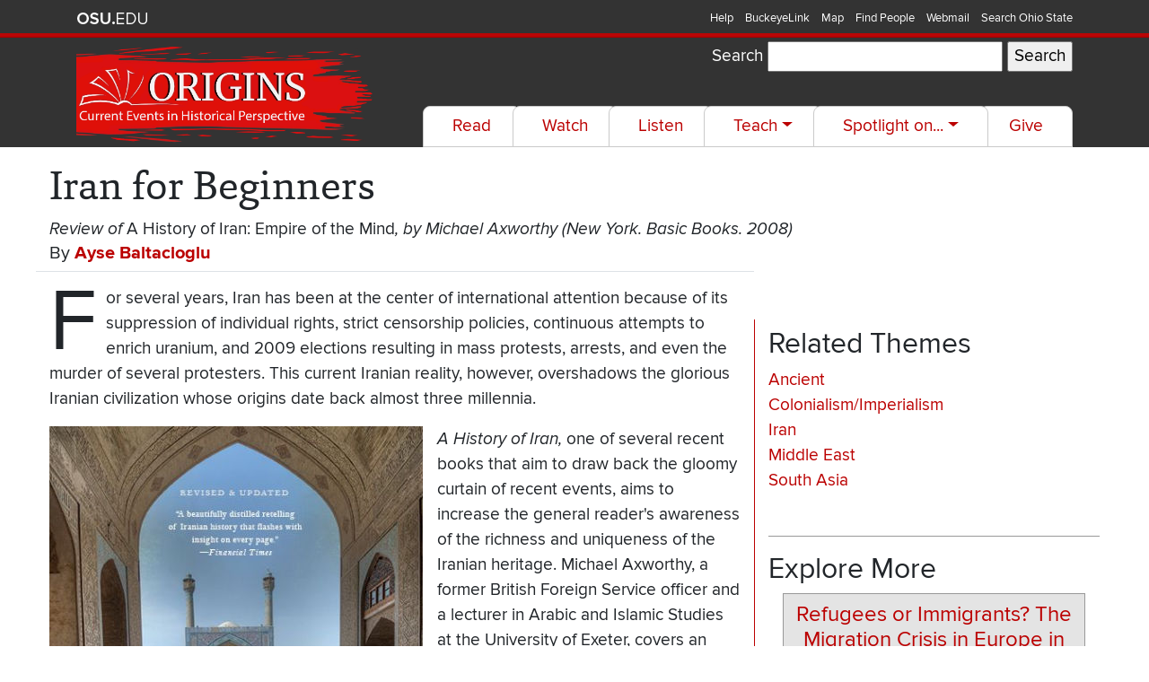

--- FILE ---
content_type: text/html; charset=UTF-8
request_url: https://origins.osu.edu/review/iran-beginners
body_size: 13944
content:


<!-- THEME DEBUG -->
<!-- THEME HOOK: 'html' -->
<!-- FILE NAME SUGGESTIONS:
   ▪️ html--node--1222.html.twig
   ▪️ html--node--%.html.twig
   ▪️ html--node.html.twig
   ✅ html.html.twig
-->
<!-- 💡 BEGIN CUSTOM TEMPLATE OUTPUT from 'themes/origins/templates/html.html.twig' -->
<!DOCTYPE html>
<html lang="en" dir="ltr" prefix="og: https://ogp.me/ns#">
  <head>
    <meta charset="utf-8" />
<script async src="https://www.googletagmanager.com/gtag/js?id=UA-821830-19"></script>
<script>window.dataLayer = window.dataLayer || [];function gtag(){dataLayer.push(arguments)};gtag("js", new Date());gtag("set", "developer_id.dMDhkMT", true);gtag("config", "UA-821830-19", {"groups":"default","linker":{"domains":["origins.osu.edu","origins-s.asc.ohio-state.edu"]},"anonymize_ip":true,"page_placeholder":"PLACEHOLDER_page_path"});gtag("config", "G-9B4K2JVYTF", {"groups":"default","linker":{"domains":["origins.osu.edu","origins-s.asc.ohio-state.edu"]},"page_placeholder":"PLACEHOLDER_page_location"});</script>
<meta name="description" content="For several years, Iran has been at the center of international attention because of its suppression of individual rights, strict censorship policies, continuous attempts to enrich uranium, and 2009 elections resulting in mass protests, arrests, and even the murder of several protesters. This current Iranian reality, however, overshadows the glorious Iranian civilization whose origins date back almost three millennia." />
<link rel="canonical" href="https://origins.osu.edu/review/iran-beginners" />
<meta property="og:site_name" content="Origins" />
<meta property="og:type" content="website" />
<meta property="og:url" content="https://origins.osu.edu/review/iran-beginners" />
<meta property="og:description" content="For several years, Iran has been at the center of international attention because of its suppression of individual rights, strict censorship policies, continuous attempts to enrich uranium, and 2009 elections resulting in mass protests, arrests, and even the murder of several protesters. This current Iranian reality, however, overshadows the glorious Iranian civilization whose origins date back almost three millennia." />
<meta property="og:image" content="https://origins.osu.edu/sites/default/files/styles/twitter_card_format/public/2022-01/9780465098767.jpg?itok=zhbOAckn" />
<meta name="twitter:card" content="summary_large_image" />
<meta name="twitter:description" content="For several years, Iran has been at the center of international attention because of its suppression of individual rights, strict censorship policies, continuous attempts to enrich uranium, and 2009 elections resulting in mass protests, arrests, and even the murder of several protesters. This current Iranian reality, however, overshadows the glorious Iranian civilization whose origins date back almost three millennia." />
<meta name="twitter:site" content="@OriginsOSU" />
<meta name="twitter:image" content="https://origins.osu.edu/sites/default/files/styles/twitter_card_format/public/2022-01/9780465098767.jpg?itok=zhbOAckn" />
<meta name="Generator" content="Drupal 11 (https://www.drupal.org)" />
<meta name="MobileOptimized" content="width" />
<meta name="HandheldFriendly" content="true" />
<meta name="viewport" content="width=device-width, initial-scale=1.0" />
<link rel="icon" href="/sites/default/files/favicon_0.ico" type="image/vnd.microsoft.icon" />
<link rel="alternate" hreflang="en" href="https://origins.osu.edu/review/iran-beginners" />

    <title>Iran for Beginners | Origins</title>
    <link rel="stylesheet" media="all" href="/sites/default/files/css/css_1Mk_1dUprgw_sJTxNwPxF_n8WAUTrSO12v8AuYlf1KI.css?delta=0&amp;language=en&amp;theme=origins&amp;include=eJx9ikEKwzAMBD_k2k8qir0RAskqltqQ35eU3gq9zDLs7KKJ1To9UnwWX8Iyo7H6RnqLPFUml_AupHfDEGobhfQSZyTsEpSX4Ij2YTUfT0U5sO2-rH23QmGYWQeSRKOmM__JDBHEv_-FN3SDRYU" />
<link rel="stylesheet" media="all" href="https://www.osu.edu/assets/fonts/webfonts.css" />
<link rel="stylesheet" media="all" href="https://fonts.googleapis.com/css2?family=Charm:wght@700&amp;display=swap" />
<link rel="stylesheet" media="all" href="/sites/default/files/css/css_CWf5aZJ5aEXAOR61y4OGWtePDLJ4xfSz100KPzPdItg.css?delta=3&amp;language=en&amp;theme=origins&amp;include=eJx9ikEKwzAMBD_k2k8qir0RAskqltqQ35eU3gq9zDLs7KKJ1To9UnwWX8Iyo7H6RnqLPFUml_AupHfDEGobhfQSZyTsEpSX4Ij2YTUfT0U5sO2-rH23QmGYWQeSRKOmM__JDBHEv_-FN3SDRYU" />

    
  </head>
  <body class="layout-one-sidebar layout-sidebar-second">
        
    

<!-- THEME DEBUG -->
<!-- THEME HOOK: 'off_canvas_page_wrapper' -->
<!-- BEGIN OUTPUT from 'core/modules/system/templates/off-canvas-page-wrapper.html.twig' -->
  <div class="dialog-off-canvas-main-canvas" data-off-canvas-main-canvas>
    

<!-- THEME DEBUG -->
<!-- THEME HOOK: 'page' -->
<!-- FILE NAME SUGGESTIONS:
   ▪️ page--article.html.twig
   ▪️ page--node--1222.html.twig
   ▪️ page--node--%.html.twig
   ▪️ page--node.html.twig
   ✅ page.html.twig
-->
<!-- 💡 BEGIN CUSTOM TEMPLATE OUTPUT from 'themes/origins/templates/page.html.twig' -->
<div id="page-wrapper">
  <div id="page">
  <div role="navigation" id="osu_navbar" aria-labelledby="osu_navbar_heading">
    <div class="container">
      <h2 id="osu_navbar_heading" class="osu-semantic">Ohio State nav bar</h2>
      <a href="#main-content" id="skip" class="osu-semantic">Skip to main content</a>

      <div class="univ_info">
        <p class="univ_name"><a href="http://osu.edu" title="The Ohio State University website">The Ohio State University website</a>
        </p>
      </div><!-- /univ_info -->
      <div class="univ_links">
        <div class="links">
          <ul>
            <li><a href="http://www.osu.edu/help.php" class="help">Help</a></li>
            <li><a href="http://buckeyelink.osu.edu/" class="buckeyelink">BuckeyeLink</a></li>
            <li><a href="http://www.osu.edu/map/" class="map">Map</a></li>
            <li><a href="http://www.osu.edu/findpeople.php" class="findpeople">Find People</a></li>
            <li><a href="https://email.osu.edu/" class="webmail">Webmail</a></li>
            <li><a href="http://www.osu.edu/search/" class="search">Search Ohio State</a></li>
          </ul>
        </div><!-- /links -->
      </div><!-- /univ_links -->
    </div><!-- /container -->
  </div><!-- /osu_navbar -->
  <!--  Masthead  HTML =========================== -->
  <header class="masthead" aria-label="Masthead">
    <div class="container">
      <div class="row">
        <div class="col-lg-4">
          <div class="navbar-brand" id="site-name"><a name="page-content" class="nav" href="/" title="Home" rel="home">
            <img src="/themes/origins/images/Logo_2021.png" alt="Origins: Current Events in Historical Perspective">
          </a></div>
        </div>
        <div class="col-lg-8 text-right">
          <div class="row h-25"><div class="col">
            

<!-- THEME DEBUG -->
<!-- THEME HOOK: 'region' -->
<!-- FILE NAME SUGGESTIONS:
   ▪️ region--header.html.twig
   ✅ region.html.twig
-->
<!-- 💡 BEGIN CUSTOM TEMPLATE OUTPUT from 'themes/origins/templates/region.html.twig' -->
  

<!-- THEME DEBUG -->
<!-- THEME HOOK: 'block' -->
<!-- FILE NAME SUGGESTIONS:
   ▪️ block--exposedformsearch-resultspage-1.html.twig
   ▪️ block--views-exposed-filter-block--search-results-page-1.html.twig
   ▪️ block--views-exposed-filter-block.html.twig
   ▪️ block--views.html.twig
   ✅ block.html.twig
-->
<!-- BEGIN OUTPUT from 'core/modules/block/templates/block.html.twig' -->
<div class="views-exposed-form" data-drupal-selector="views-exposed-form-search-results-page-1" id="block-exposedformsearch-resultspage-1">
  
    
      

<!-- THEME DEBUG -->
<!-- THEME HOOK: 'form' -->
<!-- 💡 BEGIN CUSTOM TEMPLATE OUTPUT from 'themes/origins/templates/form.html.twig' -->
<form title="Filter results"  action="/search-results" method="get" id="views-exposed-form-search-results-page-1" accept-charset="UTF-8">
  

<!-- THEME DEBUG -->
<!-- THEME HOOK: 'views_exposed_form' -->
<!-- BEGIN OUTPUT from 'core/modules/views/templates/views-exposed-form.html.twig' -->


<!-- THEME DEBUG -->
<!-- THEME HOOK: 'form_element' -->
<!-- BEGIN OUTPUT from 'core/modules/system/templates/form-element.html.twig' -->
<div class="js-form-item form-item js-form-type-textfield form-item-search-api-fulltext js-form-item-search-api-fulltext">
      

<!-- THEME DEBUG -->
<!-- THEME HOOK: 'form_element_label' -->
<!-- BEGIN OUTPUT from 'core/modules/system/templates/form-element-label.html.twig' -->
<label for="edit-search-api-fulltext">Search</label>
<!-- END OUTPUT from 'core/modules/system/templates/form-element-label.html.twig' -->


        

<!-- THEME DEBUG -->
<!-- THEME HOOK: 'input__textfield' -->
<!-- FILE NAME SUGGESTIONS:
   ▪️ input--textfield.html.twig
   ✅ input.html.twig
-->
<!-- BEGIN OUTPUT from 'core/modules/system/templates/input.html.twig' -->
<input data-drupal-selector="edit-search-api-fulltext" type="text" id="edit-search-api-fulltext" name="search_api_fulltext" value="" size="30" maxlength="128" class="form-text" />

<!-- END OUTPUT from 'core/modules/system/templates/input.html.twig' -->


        </div>

<!-- END OUTPUT from 'core/modules/system/templates/form-element.html.twig' -->



<!-- THEME DEBUG -->
<!-- THEME HOOK: 'container' -->
<!-- 💡 BEGIN CUSTOM TEMPLATE OUTPUT from 'themes/origins/templates/container.html.twig' -->


<!-- THEME DEBUG -->
<!-- THEME HOOK: 'input__submit' -->
<!-- FILE NAME SUGGESTIONS:
   ▪️ input--submit.html.twig
   ✅ input.html.twig
-->
<!-- BEGIN OUTPUT from 'core/modules/system/templates/input.html.twig' -->
<input data-drupal-selector="edit-submit-search-results" type="submit" id="edit-submit-search-results" value="Search" class="button js-form-submit form-submit" />

<!-- END OUTPUT from 'core/modules/system/templates/input.html.twig' -->



<!-- END CUSTOM TEMPLATE OUTPUT from 'themes/origins/templates/container.html.twig' -->



<!-- END OUTPUT from 'core/modules/views/templates/views-exposed-form.html.twig' -->


</form>

<!-- END CUSTOM TEMPLATE OUTPUT from 'themes/origins/templates/form.html.twig' -->


  </div>

<!-- END OUTPUT from 'core/modules/block/templates/block.html.twig' -->



<!-- END CUSTOM TEMPLATE OUTPUT from 'themes/origins/templates/region.html.twig' -->


          </div></div>
          <div class="row h-75"><div class="col text-right mt-auto">
            <nav aria-label="Main navigation" class="navbar navbar-dark navbar-expand-xl p-0 justify-content-end">
                <button aria-controls="navbarSupportedContent" aria-expanded="false" aria-label="Toggle navigation" class="navbar-toggler" data-target="#navbarSupportedContent" data-toggle="collapse" type="button">
                  <span class="navbar-toggler-icon"></span>
                </button>

                <div class="collapse navbar-collapse" id="navbarSupportedContent">
                  

<!-- THEME DEBUG -->
<!-- THEME HOOK: 'region' -->
<!-- FILE NAME SUGGESTIONS:
   ▪️ region--primary-menu.html.twig
   ▪️ region.html.twig
-->
<!-- 💡 BEGIN CUSTOM TEMPLATE OUTPUT from 'themes/origins/templates/region--primary_menu.html.twig' -->
  

<!-- THEME DEBUG -->
<!-- THEME HOOK: 'block' -->
<!-- FILE NAME SUGGESTIONS:
   ▪️ block--origins-main-menu.html.twig
   ▪️ block--system-menu-block--main.html.twig
   ✅ block--system-menu-block.html.twig
   ▪️ block--system.html.twig
   ▪️ block.html.twig
-->
<!-- 💡 BEGIN CUSTOM TEMPLATE OUTPUT from 'themes/origins/templates/block--system-menu-block.html.twig' -->
  

<!-- THEME DEBUG -->
<!-- THEME HOOK: 'menu__main' -->
<!-- FILE NAME SUGGESTIONS:
   ✅ menu--main.html.twig
   ✅ menu--main.html.twig
   ▪️ menu.html.twig
-->
<!-- 💡 BEGIN CUSTOM TEMPLATE OUTPUT from 'themes/origins/templates/menu--main.html.twig' -->

  
                <ul class="nav navbar-nav nav-main nav-tabs ml-auto">
          
                          
        
        
        <li class="nav-item">
                              
                      <a href="/read" class="nav-link" data-drupal-link-system-path="read">Read</a>

            
                  </li>
      
                          
        
        
        <li class="nav-item">
                              
                      <a href="/watch" class="nav-link" data-drupal-link-system-path="watch">Watch</a>

            
                  </li>
      
                          
        
        
        <li class="nav-item">
                              
                      <a href="/listen" class="nav-link" data-drupal-link-system-path="listen">Listen</a>

            
                  </li>
      
                          
        
        
        <li class="nav-item dropdown">
                              
                      <button class="nav-link dropdown-toggle" data-toggle="dropdown" aria-expanded="false" type="button">Teach</button>

                              
                <ul  class="dropdown-menu">
          
                          
        
        
        <li class="nav-item">
                              
                      <a href="/teach" class="nav-link" data-drupal-link-system-path="teach">Lesson Plans</a>

            
                  </li>
      
                          
        
        
        <li class="nav-item">
                              
                      <a href="/teach/edpuzzles" title="Find out more about our Edpuzzles" class="nav-link" data-drupal-link-system-path="node/1906">Edpuzzles</a>

            
                  </li>
          </ul>
  
                  </li>
      
                          
        
        
        <li class="nav-item dropdown">
                              
                      <button class="nav-link dropdown-toggle" data-toggle="dropdown" aria-expanded="false" type="button">Spotlight on...</button>

                              
                <ul  class="dropdown-menu">
          
                          
        
        
        <li class="nav-item">
                              
                      <a href="/Black-Lives-In-American-History" class="nav-link" data-drupal-link-system-path="taxonomy/term/125">Black Lives in American History</a>

            
                  </li>
      
                          
        
        
        <li class="nav-item">
                              
                      <a href="/coronavirus-covid-19-pandemic-1918-flu-hiv-vaccination" class="nav-link" data-drupal-link-system-path="taxonomy/term/87">Pandemics and COVID-19</a>

            
                  </li>
      
                          
        
        
        <li class="nav-item">
                              
                      <a href="/tag/ukraine" class="nav-link" data-drupal-link-system-path="taxonomy/term/1148">The War in Ukraine</a>

            
                  </li>
          </ul>
  
                  </li>
      
                          
        
        
        <li class="nav-item">
                              
                      <a href="https://www.giveto.osu.edu/igive/onlinegiving/fund_results.aspx?fund=314891&amp;gs=include" class="nav-link">Give</a>

            
                  </li>
          </ul>
  


<!-- END CUSTOM TEMPLATE OUTPUT from 'themes/origins/templates/menu--main.html.twig' -->



<!-- END CUSTOM TEMPLATE OUTPUT from 'themes/origins/templates/block--system-menu-block.html.twig' -->



<!-- END CUSTOM TEMPLATE OUTPUT from 'themes/origins/templates/region--primary_menu.html.twig' -->


                </div>
            </nav>
          </div></div>
        </div>
      </div>
    </div>
  </header>
  <div id="main-content"></div>
            <section aria-label="Main Content">
                        <div class="container restricted">
        <div class="row">
          <div class="col-12 pt-3">
            <h1 id="aricle-title">Iran for Beginners</h1>
                          <div class="subtitle" id="aricle-subtitle">Review of <cite>A History of Iran: Empire of the Mind</cite>, by Michael Axworthy (New York. Basic Books. 2008)</div>
                      </div>
        </div>
        <div class="row">
          <div class="col-8 mb-3 border-bottom">
            
                          <div class="h5">
                By 

<!-- THEME DEBUG -->
<!-- THEME HOOK: 'field' -->
<!-- FILE NAME SUGGESTIONS:
   ▪️ field--node--field-author-link--article.html.twig
   ▪️ field--node--field-author-link.html.twig
   ▪️ field--node--article.html.twig
   ✅ field--field-author-link.html.twig
   ▪️ field--entity-reference.html.twig
   ▪️ field.html.twig
-->
<!-- 💡 BEGIN CUSTOM TEMPLATE OUTPUT from 'themes/origins/templates/field/field--field-author-link.html.twig' -->

      <ul class="field field--name-field-author-link field--type-entity-reference field--label-hidden field__items inline">
              <li class="field__item csv"><a href="/author/ayse-baltacioglu" hreflang="en">Ayse Baltacioglu</a></li>
          </ul>
  
<!-- END CUSTOM TEMPLATE OUTPUT from 'themes/origins/templates/field/field--field-author-link.html.twig' -->


              </div>
                      </div>
        </div>
      </div>
    
    <div class="container-fluid">
      <div class="container restricted">
        <div class="row">
                      <div class="col-lg-8">
            

<!-- THEME DEBUG -->
<!-- THEME HOOK: 'region' -->
<!-- FILE NAME SUGGESTIONS:
   ▪️ region--content.html.twig
   ✅ region.html.twig
-->
<!-- 💡 BEGIN CUSTOM TEMPLATE OUTPUT from 'themes/origins/templates/region.html.twig' -->
  <div data-drupal-messages-fallback class="hidden"></div>

<!-- THEME DEBUG -->
<!-- THEME HOOK: 'block' -->
<!-- FILE NAME SUGGESTIONS:
   ▪️ block--origins-content.html.twig
   ▪️ block--system-main-block.html.twig
   ▪️ block--system.html.twig
   ✅ block.html.twig
-->
<!-- BEGIN OUTPUT from 'core/modules/block/templates/block.html.twig' -->
<div id="block-origins-content">
  
    
      

<!-- THEME DEBUG -->
<!-- THEME HOOK: 'node' -->
<!-- FILE NAME SUGGESTIONS:
   ▪️ node--1222--full.html.twig
   ▪️ node--1222.html.twig
   ✅ node--article--full.html.twig
   ▪️ node--article.html.twig
   ▪️ node--full.html.twig
   ▪️ node.html.twig
-->
<!-- 💡 BEGIN CUSTOM TEMPLATE OUTPUT from 'themes/origins/templates/content/node--article--full.html.twig' -->

<article data-history-node-id="1222" class="node node--type-article node--view-mode-full clearfix" aria-labelledby="article-title article-subtitle">
  <div>
        
  </div>
  <div class="node__content clearfix">
    

<!-- THEME DEBUG -->
<!-- THEME HOOK: 'field' -->
<!-- FILE NAME SUGGESTIONS:
   ▪️ field--node--body--article.html.twig
   ▪️ field--node--body.html.twig
   ▪️ field--node--article.html.twig
   ▪️ field--body.html.twig
   ▪️ field--text-with-summary.html.twig
   ✅ field.html.twig
-->
<!-- 💡 BEGIN CUSTOM TEMPLATE OUTPUT from 'themes/origins/templates/field/field.html.twig' -->

            <div class="field field--name-body field--type-text-with-summary field--label-hidden field__item"><p>For several years, Iran has been at the center of international attention because of its suppression of individual rights, strict censorship policies, continuous attempts to enrich uranium, and 2009 elections resulting in mass protests, arrests, and even the murder of several protesters. This current Iranian reality, however, overshadows the glorious Iranian civilization whose origins date back almost three millennia.</p>


<!-- THEME DEBUG -->
<!-- THEME HOOK: 'filter_caption' -->
<!-- BEGIN OUTPUT from 'core/modules/filter/templates/filter-caption.html.twig' -->
<figure role="group" class="align-left">
<img alt="Cover of A History of Iran Empire of the Mind by Michael Axworthy" data-entity-type="file" data-entity-uuid="a88ccb82-ff56-485c-8972-9e9005feea11" src="/sites/default/files/inline-images/A%20History%20of%20Iran.jpg">
<figcaption><a href="https://www.basicbooks.com/titles/michael-axworthy/a-history-of-iran/9780465098774/">Cover of A History of Iran: Empire of the Mind by Michael Axworthy.</a></figcaption>
</figure>

<!-- END OUTPUT from 'core/modules/filter/templates/filter-caption.html.twig' -->


<p><em>A History of Iran,</em> one of several recent books that aim to draw back the gloomy curtain of recent events, aims to increase the general reader's awareness of the richness and uniqueness of the Iranian heritage. Michael Axworthy, a former British Foreign Service officer and a lecturer in Arabic and Islamic Studies at the University of Exeter, covers an enormous span of time, from the earliest times up to the present day, in a clear, easy-to-read, and detailed but not cluttered narrative. In doing so, he also emphasizes the role of Iran as a source of influence in the Middle East, Asia, and even Europe. The book's subtitle, <em>Empire of the Mind</em>, refers to the fact that even though Iran has endured multiple invasions by either men or ideas, and was thus never a tightly unified or a culturally or religiously homogeneous society, these invaders have somehow been assimilated without destroying Iran's cultural and political continuity.</p>

<p>Axworthy begins his book with general information, including Iran's geographical position, its demographic structure, its weather, and the origin of the word "Persian," which comes from Fars province in southwestern Iran, home to Iran's most ancient archaeological sites, Persepolis and Pasargadae. (He also mentions that the word "Iran" or "Iranian" derives from the word "Aryan," Sanskrit for "noble").</p>

<p>After this section, Axworthy discusses the first Persian Empire, the Achaemenids (550BC-330BC), founded by Cyrus, extended by his conquering descendants, and brought to an end by Alexander the Great. The author, at this point, argues that Alexander's conquest of the Persian Empire did not result in the empire's "hellenization;" on the contrary, Persian culture and traditions, including religion, profoundly shaped Rome's and later Byzantium's imperial conduct. In the following chapters, Axworthy discusses the succeeding Persian dynasties, the Parthians (247BC-224AD) and the Sassanids (224AD-651AD). Pre-Islamic empires, however, take up only one-fifth of the book; Axworthy's coverage of them feels like a rapid run-through. Instead of discussing what made these empires powerful or weak, Axworthy prefers to mention little more than names and dates.</p>

<p>The bulk of the book deals with the Islamic era in Iran. The Islamization of Persia, the Arab, Turkmen, and Mongol invasions, and the consequences of all of these are the main topics of the following two chapters. Here, even though author traces the stories of the various rulers of Iran down the centuries, he also pays close attention to other aspects of Iranian society, focusing especially on poetry as a defining trait. A relatively long chapter on Persian poetry gives insights into Iranian attitudes and spiritual leanings.&nbsp; Axworthy meticulously describes the stories behind selected Iranian poems and the symbolic use of words.</p>

<p>Succeeding chapters swiftly summarize the Safavid Empire (1501-1722) and its fall at the hands of Afghan invaders, the chaotic years between 1720 and 1794, and the Qajar dynasty (1794-1925). Axworthy devotes attention to the wealth, productivity, and commercial potential of Iran, which enabled great rulers such as the Safavid shah Abbas I (1588 -1629) to develop and rule a culturally and materially rich empire. He also underlines the fact that Persia's wealth attracted Ottoman, Afghan, British, and Russian attacks throughout these decades. Axworthy offers an evenhanded discussion of the British and Russian competition for geopolitical influence in Iran, beginning in the late 18th century.</p>

<p>Axworthy's final chapters cover the 1906 constitutional revolution, attempts to create a constitutional monarchy, the beginning of the Pahlavi dynasty in 1925, the influence of oil in Iran's foreign and domestic policies, British and Russian interests in the country, invasions of Persian territory during World War II, and the United States' growing role after World War II.</p>

<p>The Islamic revolution of 1979 looms large in this discussion. Axworthy's coverage of Iran just before the revolution is fair but pointed; he emphasizes the last shah's undemocratic policies, SAVAK's (National Intelligence and Security Organization) routine use of torture, and an opposition movement against the regime that included different groups such as liberals, socialists, students, and religious scholars.</p>

<p>Axworthy also stresses religious exceptionalism and continuity in Iran over the centuries. Between Zoroastrianism, one of the earliest forms of monotheism accepted by the Iranians as a state religion, and Islam, he finds several parallels, such as the concepts of hell and heaven and the belief in the human being's ability to choose between good and evil. After Zorastrianism, the author discusses Shia Islam as another sign of Iran's religious exceptionalism. For the reader who is not familiar with the division between Sunni and Shia Islam, Axworthy points out similarities between Islamic and Christian sectarian divisions, such as the resemblances between the Ashura commemorations in Iran and traditional Good Friday processions in many Catholic countries.</p>

<p>The position of women is another issue that Axworthy explores in his book. He highlights the fact that in classical Persian culture, women were well-respected and had the same rights as men, such as owning property, operating businesses, and choosing spouses. He convincingly argues that women's position in modern Iran is "more egalitarian or less suppressed" than in many other Islamic countries. He cites the attention-grabbing statistic that sixty-six percent of university students in Iran today are female.</p>

<p>In his last chapter, Axworthy casts off the mantle of the historian and writes like a political columnist, touching upon recent social and political issues concerning Iran and underlining the possibility of a rapprochement between the West and Iran. He stresses the wrong-headedness of using military force to solve the Iranian "problem." He notes the negative and positive aspects of Iranian and Western policies and lectures the American and Israeli governments on the importance of understanding Iran and having good relationships with it. He thinks that the West (mainly the United States) has been unfair towards Iran over the last several decades: "The present government of Iran is far from perfect, but there are other governments in the Middle East that are as bad or worse -on democracy or human rights- whom we have few scruples about describing as close allies" (289).&nbsp;</p>

<p>Axworthy also conveys some of the underappreciated or misunderstood aspects of Iranian society that have contributed to Westerners' negative opinion of Iran. For instance, Iran expressed its sorrow after the September 11 attacks, and many Iranians sympathized with America. Axworthy also mentions that the Iranian government supported the military operations against the Taliban in Afghanistan led by the United States. In this context, the author openly criticizes the Bush administration for neglecting these facts.</p>

<p>Even though Axworthy's book offers a compelling overview of Iranian history, it does not go into much depth. This is understandable considering the lengthy period that the author covers in only 300 pages. For instance, the U.S. hostage crisis of 1979-80, the Iran-Contra Affair during Ronald Reagan's presidency, and the roles of the Council of Experts and Council of Guardians are either not mentioned or glossed over. In his comprehensive book, Axworthy uses simple, personalized language, rather than a scholarly tone, to deal with a three thousand-year-old, very complex civilization. This feature will make his survey accessible to a general audience with little or no prior knowledge of Iran.</p>
</div>
      
<!-- END CUSTOM TEMPLATE OUTPUT from 'themes/origins/templates/field/field.html.twig' -->



<!-- THEME DEBUG -->
<!-- THEME HOOK: 'links__node' -->
<!-- FILE NAME SUGGESTIONS:
   ▪️ links--node.html.twig
   ✅ links.html.twig
-->
<!-- BEGIN OUTPUT from 'core/modules/system/templates/links.html.twig' -->

<!-- END OUTPUT from 'core/modules/system/templates/links.html.twig' -->


  </div>
      <div class="row">
      <div class="col-12 font-italic pb-3 border-bottom">
        

<!-- THEME DEBUG -->
<!-- THEME HOOK: 'field' -->
<!-- FILE NAME SUGGESTIONS:
   ▪️ field--node--created--article.html.twig
   ✅ field--node--created.html.twig
   ▪️ field--node--article.html.twig
   ▪️ field--created.html.twig
   ▪️ field--created.html.twig
   ▪️ field.html.twig
-->
<!-- BEGIN OUTPUT from 'core/modules/node/templates/field--node--created.html.twig' -->

<span>

<!-- THEME DEBUG -->
<!-- THEME HOOK: 'time' -->
<!-- BEGIN OUTPUT from 'core/modules/system/templates/time.html.twig' -->
<time datetime="2012-10-01T16:23:58+00:00" title="Monday, October 1, 2012 - 16:23">October, 2012</time>

<!-- END OUTPUT from 'core/modules/system/templates/time.html.twig' -->

</span>

<!-- END OUTPUT from 'core/modules/node/templates/field--node--created.html.twig' -->


      </div>
    </div>
      <div class="row">
    <div class="col-12 text-right">
      <a href="#page-content">Return to top</a>
    </div>
  </div>
</article>

<!-- END CUSTOM TEMPLATE OUTPUT from 'themes/origins/templates/content/node--article--full.html.twig' -->


  </div>

<!-- END OUTPUT from 'core/modules/block/templates/block.html.twig' -->



<!-- THEME DEBUG -->
<!-- THEME HOOK: 'block' -->
<!-- FILE NAME SUGGESTIONS:
   ▪️ block--socialsharingblock.html.twig
   ▪️ block--social-sharing-block.html.twig
   ▪️ block--social-media.html.twig
   ✅ block.html.twig
-->
<!-- BEGIN OUTPUT from 'core/modules/block/templates/block.html.twig' -->
<div id="block-socialsharingblock">
  
      <h2>Share: </h2>
    
      

<!-- THEME DEBUG -->
<!-- THEME HOOK: 'social_media_links' -->
<!-- BEGIN OUTPUT from 'modules/contrib/social_media/templates/social-media-links.html.twig' -->


<div class="social-media-sharing">
  <ul class="">
                    <li>
        <a    target="_blank"  rel="noopener noreferrer"  class="facebook-share icon share"   href="http://www.facebook.com/share.php?u=https://origins.osu.edu/review/iran-beginners&amp;title=New%20from%20Origins"
          title="Facebook">
                      <img alt="Facebook" src="https://origins.osu.edu/modules/contrib/social_media/icons/facebook_share.svg">
                  </a>

      </li>
                <li>
        <a    target="_blank"  rel="noopener noreferrer"  class="linkedin icon share"   href="http://www.linkedin.com/shareArticle?mini=true&amp;url=https://origins.osu.edu/review/iran-beginners&amp;title=New%20from%20Origins&amp;source=https://origins.osu.edu/review/iran-beginners"
          title="Linkedin">
                      <img alt="Linkedin" src="https://origins.osu.edu/modules/contrib/social_media/icons/linkedin.svg">
                  </a>

      </li>
                <li>
        <a    target="_blank"  rel="noopener noreferrer"  class="twitter icon share"   href="https://twitter.com/intent/tweet?url=https://origins.osu.edu/review/iran-beginners"
          title="Twitter">
                      <img alt="Twitter" src="https://origins.osu.edu/modules/contrib/social_media/icons/twitter.svg">
                  </a>

      </li>
                <li>
        <a    target="_blank"  rel="noopener noreferrer"  class="pinterest icon share"   href="https://www.pinterest.com/pin/create/button/?url=https://origins.osu.edu/review/iran-beginners&amp;description=New%20from%20Origins"
          title="Pinterest">
                      <img alt="Pinterest" src="https://origins.osu.edu/modules/contrib/social_media/icons/pinterest.svg">
                  </a>

      </li>
                <li>
        <a      class="email icon share"   href="mailto:?subject=New%20from%20Origins&amp;body=Check%20out%20this%20site%20https://origins.osu.edu/review/iran-beginners"
          title="Email">
                      <img alt="Email" src="https://origins.osu.edu/modules/contrib/social_media/icons/email.svg">
                  </a>

      </li>
      </ul>
</div>


<!-- END OUTPUT from 'modules/contrib/social_media/templates/social-media-links.html.twig' -->


  </div>

<!-- END OUTPUT from 'core/modules/block/templates/block.html.twig' -->



<!-- END CUSTOM TEMPLATE OUTPUT from 'themes/origins/templates/region.html.twig' -->


            </div>
            <aside class="col-lg-4 sidebar">
                

<!-- THEME DEBUG -->
<!-- THEME HOOK: 'region' -->
<!-- FILE NAME SUGGESTIONS:
   ▪️ region--sidebar-right.html.twig
   ✅ region.html.twig
-->
<!-- 💡 BEGIN CUSTOM TEMPLATE OUTPUT from 'themes/origins/templates/region.html.twig' -->
  

<!-- THEME DEBUG -->
<!-- THEME HOOK: 'block' -->
<!-- FILE NAME SUGGESTIONS:
   ▪️ block--views-block--item-tags-block-1.html.twig
   ▪️ block--views-block--item-tags-block-1.html.twig
   ▪️ block--views-block.html.twig
   ▪️ block--views.html.twig
   ✅ block.html.twig
-->
<!-- BEGIN OUTPUT from 'core/modules/block/templates/block.html.twig' -->
<div class="views-element-container" id="block-views-block-item-tags-block-1">
  
      <h2>Related Themes</h2>
    
      

<!-- THEME DEBUG -->
<!-- THEME HOOK: 'container' -->
<!-- 💡 BEGIN CUSTOM TEMPLATE OUTPUT from 'themes/origins/templates/container.html.twig' -->


<!-- THEME DEBUG -->
<!-- THEME HOOK: 'views_view' -->
<!-- BEGIN OUTPUT from 'core/modules/views/templates/views-view.html.twig' -->
<div class="tag-cloud js-view-dom-id-c5d6cb9e13f1bc4a10ff052f9ca994b2bf23bf22e41356c2fdba4f438659ac37">
  
  
  

  
  
  

  

<!-- THEME DEBUG -->
<!-- THEME HOOK: 'views_view_unformatted' -->
<!-- BEGIN OUTPUT from 'core/modules/views/templates/views-view-unformatted.html.twig' -->
    <div class="views-row">

<!-- THEME DEBUG -->
<!-- THEME HOOK: 'views_view_fields' -->
<!-- BEGIN OUTPUT from 'core/modules/views/templates/views-view-fields.html.twig' -->
<span class="views-field views-field-name"><span class="field-content">

<!-- THEME DEBUG -->
<!-- THEME HOOK: 'views_view_field' -->
<!-- BEGIN OUTPUT from 'core/modules/views/templates/views-view-field.html.twig' -->
<a href="/tag/ancient" hreflang="en">Ancient</a>
<!-- END OUTPUT from 'core/modules/views/templates/views-view-field.html.twig' -->

</span></span>
<!-- END OUTPUT from 'core/modules/views/templates/views-view-fields.html.twig' -->

</div>
    <div class="views-row">

<!-- THEME DEBUG -->
<!-- THEME HOOK: 'views_view_fields' -->
<!-- BEGIN OUTPUT from 'core/modules/views/templates/views-view-fields.html.twig' -->
<span class="views-field views-field-name"><span class="field-content">

<!-- THEME DEBUG -->
<!-- THEME HOOK: 'views_view_field' -->
<!-- BEGIN OUTPUT from 'core/modules/views/templates/views-view-field.html.twig' -->
<a href="/tag/colonialismimperialism" hreflang="en">Colonialism/Imperialism</a>
<!-- END OUTPUT from 'core/modules/views/templates/views-view-field.html.twig' -->

</span></span>
<!-- END OUTPUT from 'core/modules/views/templates/views-view-fields.html.twig' -->

</div>
    <div class="views-row">

<!-- THEME DEBUG -->
<!-- THEME HOOK: 'views_view_fields' -->
<!-- BEGIN OUTPUT from 'core/modules/views/templates/views-view-fields.html.twig' -->
<span class="views-field views-field-name"><span class="field-content">

<!-- THEME DEBUG -->
<!-- THEME HOOK: 'views_view_field' -->
<!-- BEGIN OUTPUT from 'core/modules/views/templates/views-view-field.html.twig' -->
<a href="/tag/iran" hreflang="en">Iran</a>
<!-- END OUTPUT from 'core/modules/views/templates/views-view-field.html.twig' -->

</span></span>
<!-- END OUTPUT from 'core/modules/views/templates/views-view-fields.html.twig' -->

</div>
    <div class="views-row">

<!-- THEME DEBUG -->
<!-- THEME HOOK: 'views_view_fields' -->
<!-- BEGIN OUTPUT from 'core/modules/views/templates/views-view-fields.html.twig' -->
<span class="views-field views-field-name"><span class="field-content">

<!-- THEME DEBUG -->
<!-- THEME HOOK: 'views_view_field' -->
<!-- BEGIN OUTPUT from 'core/modules/views/templates/views-view-field.html.twig' -->
<a href="/tag/middle-east" hreflang="en">Middle East</a>
<!-- END OUTPUT from 'core/modules/views/templates/views-view-field.html.twig' -->

</span></span>
<!-- END OUTPUT from 'core/modules/views/templates/views-view-fields.html.twig' -->

</div>
    <div class="views-row">

<!-- THEME DEBUG -->
<!-- THEME HOOK: 'views_view_fields' -->
<!-- BEGIN OUTPUT from 'core/modules/views/templates/views-view-fields.html.twig' -->
<span class="views-field views-field-name"><span class="field-content">

<!-- THEME DEBUG -->
<!-- THEME HOOK: 'views_view_field' -->
<!-- BEGIN OUTPUT from 'core/modules/views/templates/views-view-field.html.twig' -->
<a href="/tag/south-asia" hreflang="en">South Asia</a>
<!-- END OUTPUT from 'core/modules/views/templates/views-view-field.html.twig' -->

</span></span>
<!-- END OUTPUT from 'core/modules/views/templates/views-view-fields.html.twig' -->

</div>

<!-- END OUTPUT from 'core/modules/views/templates/views-view-unformatted.html.twig' -->


    

  
  

  
  
</div>

<!-- END OUTPUT from 'core/modules/views/templates/views-view.html.twig' -->



<!-- END CUSTOM TEMPLATE OUTPUT from 'themes/origins/templates/container.html.twig' -->


  </div>

<!-- END OUTPUT from 'core/modules/block/templates/block.html.twig' -->



<!-- THEME DEBUG -->
<!-- THEME HOOK: 'block' -->
<!-- FILE NAME SUGGESTIONS:
   ▪️ block--views-block--read-listen-more-block-1.html.twig
   ▪️ block--views-block--read-listen-more-block-1.html.twig
   ▪️ block--views-block.html.twig
   ▪️ block--views.html.twig
   ✅ block.html.twig
-->
<!-- BEGIN OUTPUT from 'core/modules/block/templates/block.html.twig' -->
<div class="views-element-container" id="block-views-block-read-listen-more-block-1">
  
      <h2>Explore More</h2>
    
      

<!-- THEME DEBUG -->
<!-- THEME HOOK: 'container' -->
<!-- 💡 BEGIN CUSTOM TEMPLATE OUTPUT from 'themes/origins/templates/container.html.twig' -->


<!-- THEME DEBUG -->
<!-- THEME HOOK: 'views_view' -->
<!-- BEGIN OUTPUT from 'core/modules/views/templates/views-view.html.twig' -->
<div class="mx-3 mb-5 js-view-dom-id-9a3f7268c58865fca678c172e15b110ea6616987f56ad3555ee44f073b1bf2c2">
  
  
  

  
  
  

  

<!-- THEME DEBUG -->
<!-- THEME HOOK: 'views_view_unformatted' -->
<!-- BEGIN OUTPUT from 'core/modules/views/templates/views-view-unformatted.html.twig' -->
    <div class="further-reading views-row">

<!-- THEME DEBUG -->
<!-- THEME HOOK: 'views_view_fields' -->
<!-- BEGIN OUTPUT from 'core/modules/views/templates/views-view-fields.html.twig' -->
<div class="views-field views-field-title"><div class="field-content text-center h4">

<!-- THEME DEBUG -->
<!-- THEME HOOK: 'views_view_field' -->
<!-- BEGIN OUTPUT from 'core/modules/views/templates/views-view-field.html.twig' -->
<a href="/article/refugees-or-immigrants-migration-crisis-europe-historical-perspective" hreflang="en">Refugees or Immigrants? The Migration Crisis in Europe in Historical Perspective</a>
<!-- END OUTPUT from 'core/modules/views/templates/views-view-field.html.twig' -->

</div></div><div class="views-field views-field-field-media-image"><div class="field-content">

<!-- THEME DEBUG -->
<!-- THEME HOOK: 'views_view_field' -->
<!-- BEGIN OUTPUT from 'core/modules/views/templates/views-view-field.html.twig' -->


<!-- THEME DEBUG -->
<!-- THEME HOOK: 'media' -->
<!-- FILE NAME SUGGESTIONS:
   ▪️ media--source-image.html.twig
   ▪️ media--image--thumbnail.html.twig
   ▪️ media--image.html.twig
   ▪️ media--thumbnail.html.twig
   ✅ media.html.twig
-->
<!-- BEGIN OUTPUT from 'core/modules/media/templates/media.html.twig' -->
<div>
  
  

<!-- THEME DEBUG -->
<!-- THEME HOOK: 'field' -->
<!-- FILE NAME SUGGESTIONS:
   ▪️ field--media--field-media-image--image.html.twig
   ▪️ field--media--field-media-image.html.twig
   ▪️ field--media--image.html.twig
   ▪️ field--field-media-image.html.twig
   ✅ field--image.html.twig
   ▪️ field.html.twig
-->
<!-- 💡 BEGIN CUSTOM TEMPLATE OUTPUT from 'themes/origins/templates/field/field--image.html.twig' -->
      

<!-- THEME DEBUG -->
<!-- THEME HOOK: 'image_formatter' -->
<!-- BEGIN OUTPUT from 'core/modules/image/templates/image-formatter.html.twig' -->
  

<!-- THEME DEBUG -->
<!-- THEME HOOK: 'image_style' -->
<!-- BEGIN OUTPUT from 'core/modules/image/templates/image-style.html.twig' -->


<!-- THEME DEBUG -->
<!-- THEME HOOK: 'image' -->
<!-- BEGIN OUTPUT from 'core/modules/system/templates/image.html.twig' -->
<img loading="lazy" src="/sites/default/files/styles/large/public/114804_ori.jpg?itok=XFb6F-4W" width="480" height="480" alt="The flight of Greeks from Asia Minor in 1922." />

<!-- END OUTPUT from 'core/modules/system/templates/image.html.twig' -->



<!-- END OUTPUT from 'core/modules/image/templates/image-style.html.twig' -->



<!-- END OUTPUT from 'core/modules/image/templates/image-formatter.html.twig' -->


  
<!-- END CUSTOM TEMPLATE OUTPUT from 'themes/origins/templates/field/field--image.html.twig' -->


</div>

<!-- END OUTPUT from 'core/modules/media/templates/media.html.twig' -->


<!-- END OUTPUT from 'core/modules/views/templates/views-view-field.html.twig' -->

</div></div>
<!-- END OUTPUT from 'core/modules/views/templates/views-view-fields.html.twig' -->

</div>
    <div class="further-reading views-row">

<!-- THEME DEBUG -->
<!-- THEME HOOK: 'views_view_fields' -->
<!-- BEGIN OUTPUT from 'core/modules/views/templates/views-view-fields.html.twig' -->
<div class="views-field views-field-title"><div class="field-content text-center h4">

<!-- THEME DEBUG -->
<!-- THEME HOOK: 'views_view_field' -->
<!-- BEGIN OUTPUT from 'core/modules/views/templates/views-view-field.html.twig' -->
<a href="/connecting-history/1212014-hot-presses-creoles-and-borders" hreflang="en">12/1/2014: Hot off the Presses: Creoles and Borders</a>
<!-- END OUTPUT from 'core/modules/views/templates/views-view-field.html.twig' -->

</div></div><div class="views-field views-field-field-media-image"><div class="field-content">

<!-- THEME DEBUG -->
<!-- THEME HOOK: 'views_view_field' -->
<!-- BEGIN OUTPUT from 'core/modules/views/templates/views-view-field.html.twig' -->


<!-- THEME DEBUG -->
<!-- THEME HOOK: 'media' -->
<!-- FILE NAME SUGGESTIONS:
   ▪️ media--source-image.html.twig
   ▪️ media--image--thumbnail.html.twig
   ▪️ media--image.html.twig
   ▪️ media--thumbnail.html.twig
   ✅ media.html.twig
-->
<!-- BEGIN OUTPUT from 'core/modules/media/templates/media.html.twig' -->
<div>
  
  

<!-- THEME DEBUG -->
<!-- THEME HOOK: 'field' -->
<!-- FILE NAME SUGGESTIONS:
   ▪️ field--media--field-media-image--image.html.twig
   ▪️ field--media--field-media-image.html.twig
   ▪️ field--media--image.html.twig
   ▪️ field--field-media-image.html.twig
   ✅ field--image.html.twig
   ▪️ field.html.twig
-->
<!-- 💡 BEGIN CUSTOM TEMPLATE OUTPUT from 'themes/origins/templates/field/field--image.html.twig' -->
      

<!-- THEME DEBUG -->
<!-- THEME HOOK: 'image_formatter' -->
<!-- BEGIN OUTPUT from 'core/modules/image/templates/image-formatter.html.twig' -->
  

<!-- THEME DEBUG -->
<!-- THEME HOOK: 'image_style' -->
<!-- BEGIN OUTPUT from 'core/modules/image/templates/image-style.html.twig' -->


<!-- THEME DEBUG -->
<!-- THEME HOOK: 'image' -->
<!-- BEGIN OUTPUT from 'core/modules/system/templates/image.html.twig' -->
<img loading="lazy" src="/sites/default/files/styles/large/public/2021-10/9781107674745.jpeg?itok=8OgXHzf8" width="480" height="480" alt="Book Cover for Great Lakes Creoles A French-Indian Community on the Northern Borderlands, Prairie du Chien, 1750–1860 By: Lucy Eldersveld Murphy, " />

<!-- END OUTPUT from 'core/modules/system/templates/image.html.twig' -->



<!-- END OUTPUT from 'core/modules/image/templates/image-style.html.twig' -->



<!-- END OUTPUT from 'core/modules/image/templates/image-formatter.html.twig' -->


  
<!-- END CUSTOM TEMPLATE OUTPUT from 'themes/origins/templates/field/field--image.html.twig' -->


</div>

<!-- END OUTPUT from 'core/modules/media/templates/media.html.twig' -->


<!-- END OUTPUT from 'core/modules/views/templates/views-view-field.html.twig' -->

</div></div>
<!-- END OUTPUT from 'core/modules/views/templates/views-view-fields.html.twig' -->

</div>
    <div class="further-reading views-row">

<!-- THEME DEBUG -->
<!-- THEME HOOK: 'views_view_fields' -->
<!-- BEGIN OUTPUT from 'core/modules/views/templates/views-view-fields.html.twig' -->
<div class="views-field views-field-title"><div class="field-content text-center h4">

<!-- THEME DEBUG -->
<!-- THEME HOOK: 'views_view_field' -->
<!-- BEGIN OUTPUT from 'core/modules/views/templates/views-view-field.html.twig' -->
<a href="/watch/fall-tenochtitlan" hreflang="en">The Fall of Tenochtitlan</a>
<!-- END OUTPUT from 'core/modules/views/templates/views-view-field.html.twig' -->

</div></div><div class="views-field views-field-field-media-image"><div class="field-content">

<!-- THEME DEBUG -->
<!-- THEME HOOK: 'views_view_field' -->
<!-- BEGIN OUTPUT from 'core/modules/views/templates/views-view-field.html.twig' -->


<!-- THEME DEBUG -->
<!-- THEME HOOK: 'media' -->
<!-- FILE NAME SUGGESTIONS:
   ▪️ media--source-image.html.twig
   ▪️ media--image--thumbnail.html.twig
   ▪️ media--image.html.twig
   ▪️ media--thumbnail.html.twig
   ✅ media.html.twig
-->
<!-- BEGIN OUTPUT from 'core/modules/media/templates/media.html.twig' -->
<div>
  
  

<!-- THEME DEBUG -->
<!-- THEME HOOK: 'field' -->
<!-- FILE NAME SUGGESTIONS:
   ▪️ field--media--field-media-image--image.html.twig
   ▪️ field--media--field-media-image.html.twig
   ▪️ field--media--image.html.twig
   ▪️ field--field-media-image.html.twig
   ✅ field--image.html.twig
   ▪️ field.html.twig
-->
<!-- 💡 BEGIN CUSTOM TEMPLATE OUTPUT from 'themes/origins/templates/field/field--image.html.twig' -->
      

<!-- THEME DEBUG -->
<!-- THEME HOOK: 'image_formatter' -->
<!-- BEGIN OUTPUT from 'core/modules/image/templates/image-formatter.html.twig' -->
  

<!-- THEME DEBUG -->
<!-- THEME HOOK: 'image_style' -->
<!-- BEGIN OUTPUT from 'core/modules/image/templates/image-style.html.twig' -->


<!-- THEME DEBUG -->
<!-- THEME HOOK: 'image' -->
<!-- BEGIN OUTPUT from 'core/modules/system/templates/image.html.twig' -->
<img loading="lazy" src="/sites/default/files/styles/large/public/2022-09/spanish-siege.jpg?itok=OIfyaxDW" width="480" height="480" alt="battle at Tenochtitlan" />

<!-- END OUTPUT from 'core/modules/system/templates/image.html.twig' -->



<!-- END OUTPUT from 'core/modules/image/templates/image-style.html.twig' -->



<!-- END OUTPUT from 'core/modules/image/templates/image-formatter.html.twig' -->


  
<!-- END CUSTOM TEMPLATE OUTPUT from 'themes/origins/templates/field/field--image.html.twig' -->


</div>

<!-- END OUTPUT from 'core/modules/media/templates/media.html.twig' -->


<!-- END OUTPUT from 'core/modules/views/templates/views-view-field.html.twig' -->

</div></div>
<!-- END OUTPUT from 'core/modules/views/templates/views-view-fields.html.twig' -->

</div>
    <div class="further-reading views-row">

<!-- THEME DEBUG -->
<!-- THEME HOOK: 'views_view_fields' -->
<!-- BEGIN OUTPUT from 'core/modules/views/templates/views-view-fields.html.twig' -->
<div class="views-field views-field-title"><div class="field-content text-center h4">

<!-- THEME DEBUG -->
<!-- THEME HOOK: 'views_view_field' -->
<!-- BEGIN OUTPUT from 'core/modules/views/templates/views-view-field.html.twig' -->
<a href="/watch/no-victor-and-no-vanquished-biafran-war" hreflang="en">“No Victor and No Vanquished” - The Biafran War</a>
<!-- END OUTPUT from 'core/modules/views/templates/views-view-field.html.twig' -->

</div></div><div class="views-field views-field-field-media-image"><div class="field-content">

<!-- THEME DEBUG -->
<!-- THEME HOOK: 'views_view_field' -->
<!-- BEGIN OUTPUT from 'core/modules/views/templates/views-view-field.html.twig' -->


<!-- THEME DEBUG -->
<!-- THEME HOOK: 'media' -->
<!-- FILE NAME SUGGESTIONS:
   ▪️ media--source-image.html.twig
   ▪️ media--image--thumbnail.html.twig
   ▪️ media--image.html.twig
   ▪️ media--thumbnail.html.twig
   ✅ media.html.twig
-->
<!-- BEGIN OUTPUT from 'core/modules/media/templates/media.html.twig' -->
<div>
  
  

<!-- THEME DEBUG -->
<!-- THEME HOOK: 'field' -->
<!-- FILE NAME SUGGESTIONS:
   ▪️ field--media--field-media-image--image.html.twig
   ▪️ field--media--field-media-image.html.twig
   ▪️ field--media--image.html.twig
   ▪️ field--field-media-image.html.twig
   ✅ field--image.html.twig
   ▪️ field.html.twig
-->
<!-- 💡 BEGIN CUSTOM TEMPLATE OUTPUT from 'themes/origins/templates/field/field--image.html.twig' -->
      

<!-- THEME DEBUG -->
<!-- THEME HOOK: 'image_formatter' -->
<!-- BEGIN OUTPUT from 'core/modules/image/templates/image-formatter.html.twig' -->
  

<!-- THEME DEBUG -->
<!-- THEME HOOK: 'image_style' -->
<!-- BEGIN OUTPUT from 'core/modules/image/templates/image-style.html.twig' -->


<!-- THEME DEBUG -->
<!-- THEME HOOK: 'image' -->
<!-- BEGIN OUTPUT from 'core/modules/system/templates/image.html.twig' -->
<img loading="lazy" src="/sites/default/files/styles/large/public/2023-03/biafra-lg.jpg?itok=lLH-e6DU" width="480" height="480" alt="Nigerians use phone booth under a poster against Biafran separatists and their leader, General C. Odumegwu Ojuku. 1967." />

<!-- END OUTPUT from 'core/modules/system/templates/image.html.twig' -->



<!-- END OUTPUT from 'core/modules/image/templates/image-style.html.twig' -->



<!-- END OUTPUT from 'core/modules/image/templates/image-formatter.html.twig' -->


  
<!-- END CUSTOM TEMPLATE OUTPUT from 'themes/origins/templates/field/field--image.html.twig' -->


</div>

<!-- END OUTPUT from 'core/modules/media/templates/media.html.twig' -->


<!-- END OUTPUT from 'core/modules/views/templates/views-view-field.html.twig' -->

</div></div>
<!-- END OUTPUT from 'core/modules/views/templates/views-view-fields.html.twig' -->

</div>
    <div class="further-reading views-row">

<!-- THEME DEBUG -->
<!-- THEME HOOK: 'views_view_fields' -->
<!-- BEGIN OUTPUT from 'core/modules/views/templates/views-view-fields.html.twig' -->
<div class="views-field views-field-title"><div class="field-content text-center h4">

<!-- THEME DEBUG -->
<!-- THEME HOOK: 'views_view_field' -->
<!-- BEGIN OUTPUT from 'core/modules/views/templates/views-view-field.html.twig' -->
<a href="/review/he-led-his-people-desert" hreflang="en">He Led His People Into the Desert</a>
<!-- END OUTPUT from 'core/modules/views/templates/views-view-field.html.twig' -->

</div></div><div class="views-field views-field-field-media-image"><div class="field-content">

<!-- THEME DEBUG -->
<!-- THEME HOOK: 'views_view_field' -->
<!-- BEGIN OUTPUT from 'core/modules/views/templates/views-view-field.html.twig' -->


<!-- THEME DEBUG -->
<!-- THEME HOOK: 'media' -->
<!-- FILE NAME SUGGESTIONS:
   ▪️ media--source-image.html.twig
   ▪️ media--image--thumbnail.html.twig
   ▪️ media--image.html.twig
   ▪️ media--thumbnail.html.twig
   ✅ media.html.twig
-->
<!-- BEGIN OUTPUT from 'core/modules/media/templates/media.html.twig' -->
<div>
  
  

<!-- THEME DEBUG -->
<!-- THEME HOOK: 'field' -->
<!-- FILE NAME SUGGESTIONS:
   ▪️ field--media--field-media-image--image.html.twig
   ▪️ field--media--field-media-image.html.twig
   ▪️ field--media--image.html.twig
   ▪️ field--field-media-image.html.twig
   ✅ field--image.html.twig
   ▪️ field.html.twig
-->
<!-- 💡 BEGIN CUSTOM TEMPLATE OUTPUT from 'themes/origins/templates/field/field--image.html.twig' -->
      

<!-- THEME DEBUG -->
<!-- THEME HOOK: 'image_formatter' -->
<!-- BEGIN OUTPUT from 'core/modules/image/templates/image-formatter.html.twig' -->
  

<!-- THEME DEBUG -->
<!-- THEME HOOK: 'image_style' -->
<!-- BEGIN OUTPUT from 'core/modules/image/templates/image-style.html.twig' -->


<!-- THEME DEBUG -->
<!-- THEME HOOK: 'image' -->
<!-- BEGIN OUTPUT from 'core/modules/system/templates/image.html.twig' -->
<img loading="lazy" src="/sites/default/files/styles/large/public/2022-02/51V3O%2BMZTIL.jpg?itok=qXS2UJLL" width="480" height="480" alt=" Brigham Young: Pioneer Prophet, by John G. Turner book Cover." />

<!-- END OUTPUT from 'core/modules/system/templates/image.html.twig' -->



<!-- END OUTPUT from 'core/modules/image/templates/image-style.html.twig' -->



<!-- END OUTPUT from 'core/modules/image/templates/image-formatter.html.twig' -->


  
<!-- END CUSTOM TEMPLATE OUTPUT from 'themes/origins/templates/field/field--image.html.twig' -->


</div>

<!-- END OUTPUT from 'core/modules/media/templates/media.html.twig' -->


<!-- END OUTPUT from 'core/modules/views/templates/views-view-field.html.twig' -->

</div></div>
<!-- END OUTPUT from 'core/modules/views/templates/views-view-fields.html.twig' -->

</div>

<!-- END OUTPUT from 'core/modules/views/templates/views-view-unformatted.html.twig' -->


    

  
  

  
  
</div>

<!-- END OUTPUT from 'core/modules/views/templates/views-view.html.twig' -->



<!-- END CUSTOM TEMPLATE OUTPUT from 'themes/origins/templates/container.html.twig' -->


  </div>

<!-- END OUTPUT from 'core/modules/block/templates/block.html.twig' -->



<!-- THEME DEBUG -->
<!-- THEME HOOK: 'block' -->
<!-- FILE NAME SUGGESTIONS:
   ▪️ block--views-block--citation-block-1.html.twig
   ▪️ block--views-block--citation-block-1.html.twig
   ▪️ block--views-block.html.twig
   ▪️ block--views.html.twig
   ✅ block.html.twig
-->
<!-- BEGIN OUTPUT from 'core/modules/block/templates/block.html.twig' -->
<div class="views-element-container" id="block-views-block-citation-block-1">
  
      <h2>Cite this Site</h2>
    
      

<!-- THEME DEBUG -->
<!-- THEME HOOK: 'container' -->
<!-- 💡 BEGIN CUSTOM TEMPLATE OUTPUT from 'themes/origins/templates/container.html.twig' -->


<!-- THEME DEBUG -->
<!-- THEME HOOK: 'views_view' -->
<!-- BEGIN OUTPUT from 'core/modules/views/templates/views-view.html.twig' -->
<div class="border-top js-view-dom-id-85fb634742c60f418f5903456a00d4cc4a07a8bd4f4b7c41506d4faeb56184a2">
  
  
  

  
  
  

  

<!-- THEME DEBUG -->
<!-- THEME HOOK: 'views_view_unformatted' -->
<!-- BEGIN OUTPUT from 'core/modules/views/templates/views-view-unformatted.html.twig' -->
    <div>

<!-- THEME DEBUG -->
<!-- THEME HOOK: 'views_view_fields' -->
<!-- BEGIN OUTPUT from 'core/modules/views/templates/views-view-fields.html.twig' -->
<span class="views-field views-field-views-conditional-field"><span class="field-content">

<!-- THEME DEBUG -->
<!-- THEME HOOK: 'views_view_field' -->
<!-- BEGIN OUTPUT from 'core/modules/views/templates/views-view-field.html.twig' -->
Ayse Baltacioglu
<!-- END OUTPUT from 'core/modules/views/templates/views-view-field.html.twig' -->

</span></span>, <span><span>

<!-- THEME DEBUG -->
<!-- THEME HOOK: 'views_view_field' -->
<!-- BEGIN OUTPUT from 'core/modules/views/templates/views-view-field.html.twig' -->
"Iran for Beginners"
<!-- END OUTPUT from 'core/modules/views/templates/views-view-field.html.twig' -->

</span></span>, <span class="views-field views-field-nothing-1"><span class="field-content">

<!-- THEME DEBUG -->
<!-- THEME HOOK: 'views_view_field' -->
<!-- BEGIN OUTPUT from 'core/modules/views/templates/views-view-field.html.twig' -->
<i>Origins: Current Events in Historical Perspective</i>
<!-- END OUTPUT from 'core/modules/views/templates/views-view-field.html.twig' -->

</span></span><div class="views-field views-field-created"><span class="field-content">

<!-- THEME DEBUG -->
<!-- THEME HOOK: 'views_view_field' -->
<!-- BEGIN OUTPUT from 'core/modules/views/templates/views-view-field.html.twig' -->


<!-- THEME DEBUG -->
<!-- THEME HOOK: 'time' -->
<!-- BEGIN OUTPUT from 'core/modules/system/templates/time.html.twig' -->
<time datetime="2012-10-01T16:23:58+00:00">October, 2012</time>

<!-- END OUTPUT from 'core/modules/system/templates/time.html.twig' -->


<!-- END OUTPUT from 'core/modules/views/templates/views-view-field.html.twig' -->

</span></div><span class="views-field views-field-view-node"><span class="field-content">

<!-- THEME DEBUG -->
<!-- THEME HOOK: 'views_view_field' -->
<!-- BEGIN OUTPUT from 'core/modules/views/templates/views-view-field.html.twig' -->
https://origins.osu.edu/review/iran-beginners.
<!-- END OUTPUT from 'core/modules/views/templates/views-view-field.html.twig' -->

</span></span>
<!-- END OUTPUT from 'core/modules/views/templates/views-view-fields.html.twig' -->

</div>

<!-- END OUTPUT from 'core/modules/views/templates/views-view-unformatted.html.twig' -->


    

  
  

  
  
</div>

<!-- END OUTPUT from 'core/modules/views/templates/views-view.html.twig' -->



<!-- END CUSTOM TEMPLATE OUTPUT from 'themes/origins/templates/container.html.twig' -->


  </div>

<!-- END OUTPUT from 'core/modules/block/templates/block.html.twig' -->



<!-- END CUSTOM TEMPLATE OUTPUT from 'themes/origins/templates/region.html.twig' -->


            </aside>
                  </div>
      </div>
    </div>
  </section>

  <footer id="page_footer">
    <div class="container">
      <section id="footer_info">
        <div class="row">
          <div class="col-lg-4 institutional_info">
            <a href="http://www.osu.edu/"><img alt="The Ohio State University website"
                src="/themes/origins/images/osu-32px-horiz-rev-953bd349cd476d2f76b30e07d9a27db402c7ed8e83ebf06b3aad1abbaecf325b.png" /></a>
            <div><a href="http://goldbergcenter.osu.edu/"><img src="/themes/origins/images/goldberg-center-logo.png" alt="Goldberg Center website" style="height: 90px; width: auto;"></a></div>
          </div>
          <div class="col-lg-4 text-center">
            

<!-- THEME DEBUG -->
<!-- THEME HOOK: 'region' -->
<!-- FILE NAME SUGGESTIONS:
   ▪️ region--footer.html.twig
   ✅ region.html.twig
-->
<!-- 💡 BEGIN CUSTOM TEMPLATE OUTPUT from 'themes/origins/templates/region.html.twig' -->
  

<!-- THEME DEBUG -->
<!-- THEME HOOK: 'block' -->
<!-- FILE NAME SUGGESTIONS:
   ▪️ block--webform-2.html.twig
   ▪️ block--webform-block.html.twig
   ▪️ block--webform.html.twig
   ✅ block.html.twig
-->
<!-- BEGIN OUTPUT from 'core/modules/block/templates/block.html.twig' -->
<div id="block-webform-2">
  
    
      

<!-- THEME DEBUG -->
<!-- THEME HOOK: 'webform' -->
<!-- FILE NAME SUGGESTIONS:
   ▪️ webform--mailchimp.html.twig
   ✅ webform.html.twig
-->
<!-- BEGIN OUTPUT from 'modules/contrib/webform/templates/webform.html.twig' -->
<form class="webform-submission-form webform-submission-add-form webform-submission-mailchimp-form webform-submission-mailchimp-add-form webform-submission-mailchimp-node-1222-form webform-submission-mailchimp-node-1222-add-form js-webform-details-toggle webform-details-toggle" data-drupal-selector="webform-submission-mailchimp-node-1222-add-form" action="/review/iran-beginners" method="post" id="webform-submission-mailchimp-node-1222-add-form" accept-charset="UTF-8">
  
  

<!-- THEME DEBUG -->
<!-- THEME HOOK: 'webform_submission_form' -->
<!-- FILE NAME SUGGESTIONS:
   ▪️ webform-submission-form--mailchimp.html.twig
   ✅ webform-submission-form.html.twig
-->
<!-- BEGIN OUTPUT from 'modules/contrib/webform/templates/webform-submission-form.html.twig' -->


<!-- THEME DEBUG -->
<!-- THEME HOOK: 'form_element' -->
<!-- FILE NAME SUGGESTIONS:
   ▪️ form-element--webform-webform-markup.html.twig
   ✅ form-element.html.twig
-->
<!-- BEGIN OUTPUT from 'core/modules/system/templates/form-element.html.twig' -->
<div id="edit-markup" class="js-form-item form-item js-form-type-webform-markup form-item-markup js-form-item-markup form-no-label">
        

<!-- THEME DEBUG -->
<!-- THEME HOOK: 'webform_html_editor_markup' -->
<!-- BEGIN OUTPUT from 'modules/contrib/webform/templates/webform-html-editor-markup.html.twig' -->
<h3>Sign up for our mailing list</h3>
<!-- END OUTPUT from 'modules/contrib/webform/templates/webform-html-editor-markup.html.twig' -->


        </div>

<!-- END OUTPUT from 'core/modules/system/templates/form-element.html.twig' -->



<!-- THEME DEBUG -->
<!-- THEME HOOK: 'form_element' -->
<!-- FILE NAME SUGGESTIONS:
   ▪️ form-element--webform-email.html.twig
   ✅ form-element.html.twig
-->
<!-- BEGIN OUTPUT from 'core/modules/system/templates/form-element.html.twig' -->
<div class="js-form-item form-item js-form-type-email form-item-email js-form-item-email form-no-label">
      

<!-- THEME DEBUG -->
<!-- THEME HOOK: 'form_element_label' -->
<!-- BEGIN OUTPUT from 'core/modules/system/templates/form-element-label.html.twig' -->
<label class="small visually-hidden js-form-required form-required" for="edit-email">Email</label>
<!-- END OUTPUT from 'core/modules/system/templates/form-element-label.html.twig' -->


        

<!-- THEME DEBUG -->
<!-- THEME HOOK: 'input__email' -->
<!-- FILE NAME SUGGESTIONS:
   ▪️ input--email.html.twig
   ✅ input.html.twig
-->
<!-- BEGIN OUTPUT from 'core/modules/system/templates/input.html.twig' -->
<input class="form-control required email form-email required" data-drupal-selector="edit-email" type="email" id="edit-email" name="email" value="" size="20" maxlength="254" placeholder="Email" required="required" />

<!-- END OUTPUT from 'core/modules/system/templates/input.html.twig' -->


        </div>

<!-- END OUTPUT from 'core/modules/system/templates/form-element.html.twig' -->



<!-- THEME DEBUG -->
<!-- THEME HOOK: 'container' -->
<!-- 💡 BEGIN CUSTOM TEMPLATE OUTPUT from 'themes/origins/templates/container.html.twig' -->


<!-- THEME DEBUG -->
<!-- THEME HOOK: 'webform_actions' -->
<!-- BEGIN OUTPUT from 'modules/contrib/webform/templates/webform-actions.html.twig' -->


<!-- THEME DEBUG -->
<!-- THEME HOOK: 'input__submit' -->
<!-- FILE NAME SUGGESTIONS:
   ▪️ input--submit.html.twig
   ✅ input.html.twig
-->
<!-- BEGIN OUTPUT from 'core/modules/system/templates/input.html.twig' -->
<input class="webform-button--submit btn btn-light button button--primary js-form-submit form-submit" data-drupal-selector="edit-actions-submit" type="submit" id="edit-actions-submit" name="op" value="Go!" />

<!-- END OUTPUT from 'core/modules/system/templates/input.html.twig' -->



<!-- END OUTPUT from 'modules/contrib/webform/templates/webform-actions.html.twig' -->



<!-- END CUSTOM TEMPLATE OUTPUT from 'themes/origins/templates/container.html.twig' -->



<!-- THEME DEBUG -->
<!-- THEME HOOK: 'input__hidden' -->
<!-- FILE NAME SUGGESTIONS:
   ▪️ input--hidden.html.twig
   ✅ input.html.twig
-->
<!-- BEGIN OUTPUT from 'core/modules/system/templates/input.html.twig' -->
<input autocomplete="off" data-drupal-selector="form-ttu7gg-frtbq-bluarzxfpsvid-egwswfmt0-h1ln7c" type="hidden" name="form_build_id" value="form-tTU7GG_frtBQ-BLuARZxFpSViD-egWswFmt0-h1Ln7c" />

<!-- END OUTPUT from 'core/modules/system/templates/input.html.twig' -->



<!-- THEME DEBUG -->
<!-- THEME HOOK: 'input__hidden' -->
<!-- FILE NAME SUGGESTIONS:
   ▪️ input--hidden.html.twig
   ✅ input.html.twig
-->
<!-- BEGIN OUTPUT from 'core/modules/system/templates/input.html.twig' -->
<input data-drupal-selector="edit-webform-submission-mailchimp-node-1222-add-form" type="hidden" name="form_id" value="webform_submission_mailchimp_node_1222_add_form" />

<!-- END OUTPUT from 'core/modules/system/templates/input.html.twig' -->



<!-- END OUTPUT from 'modules/contrib/webform/templates/webform-submission-form.html.twig' -->


  
</form>

<!-- END OUTPUT from 'modules/contrib/webform/templates/webform.html.twig' -->


  </div>

<!-- END OUTPUT from 'core/modules/block/templates/block.html.twig' -->



<!-- THEME DEBUG -->
<!-- THEME HOOK: 'block' -->
<!-- FILE NAME SUGGESTIONS:
   ▪️ block--socialmedia.html.twig
   ▪️ block--block-content--b2d61d16-1304-4ecc-a471-15ef839c769a.html.twig
   ▪️ block--block-content--id-view--socialmedia--full.html.twig
   ▪️ block--block-content--id--socialmedia.html.twig
   ▪️ block--block-content--view-type--basic--full.html.twig
   ▪️ block--block-content--type--basic.html.twig
   ▪️ block--block-content--view--full.html.twig
   ▪️ block--block-content.html.twig
   ✅ block.html.twig
-->
<!-- BEGIN OUTPUT from 'core/modules/block/templates/block.html.twig' -->
<div id="block-socialmedia">
  
    
      

<!-- THEME DEBUG -->
<!-- THEME HOOK: 'field' -->
<!-- FILE NAME SUGGESTIONS:
   ▪️ field--block-content--body--basic.html.twig
   ✅ field--block-content--body.html.twig
   ▪️ field--block-content--basic.html.twig
   ▪️ field--body.html.twig
   ▪️ field--text-with-summary.html.twig
   ▪️ field.html.twig
-->
<!-- 💡 BEGIN CUSTOM TEMPLATE OUTPUT from 'themes/origins/templates/field/field--block-content--body.html.twig' -->
  <div class="pt-3"><h3>Follow Us on Social Media</h3><a href="https://www.facebook.com/OriginsOSU"><img class="icon" src="/sites/default/files/inline-images/facebook_0.png" data-entity-uuid="f2d1a7eb-e6e9-4278-9041-302c174b2d10" data-entity-type="file" alt="Facebook website" width="24" height="24" loading="lazy"></a><a href="https://www.instagram.com/originsosu/"><img class="icon" src="/sites/default/files/inline-images/instagram_0.png" data-entity-uuid="92308388-155f-46cb-bfb7-2486b4bfd8cd" data-entity-type="file" alt="Instagram website" width="24" height="24" loading="lazy"></a><a href="https://bsky.app/profile/originsosu.bsky.social"><img class="icon" src="/sites/default/files/inline-images/bluesky-icon-24x24.png" data-entity-uuid="9bd5ec9d-9b7e-4a9c-9307-0fe462567e59" data-entity-type="file" alt="Bluesky logo a butterfly on a blue background" width="24" height="24" loading="lazy"></a><a href="https://www.threads.net/@originsosu"><img class="icon" src="/sites/default/files/inline-images/threads-icon24x24.png" data-entity-uuid="f86464f6-d82f-4608-a4e3-e6bfc70f07d3" data-entity-type="file" alt="Threads Icon" width="24" height="24" loading="lazy"></a><a href="https://www.YouTube.com/@OriginsOSU"><img class="icon" src="/sites/default/files/inline-images/youtube-icon.png" data-entity-uuid="9d7f3fd4-5415-4b0f-963b-1811ae3476a7" data-entity-type="file" alt="YouTube icon" width="24" height="24" loading="lazy"></a><a href="https://www.tiktok.com/@originsosu"><img class="icon" src="/sites/default/files/inline-images/tiktok_0.png" data-entity-uuid="a54115c4-61c7-46ea-b961-523b1c23b964" data-entity-type="file" alt="tiktok logo" width="24" height="24" loading="lazy"></a></div>

<!-- END CUSTOM TEMPLATE OUTPUT from 'themes/origins/templates/field/field--block-content--body.html.twig' -->


  </div>

<!-- END OUTPUT from 'core/modules/block/templates/block.html.twig' -->



<!-- END CUSTOM TEMPLATE OUTPUT from 'themes/origins/templates/region.html.twig' -->


          </div>
          <div class="col-lg-4 text-right"><p class="pt-3">&copy; 2026 <cite>Origins: Current Events in Historical Perspective</cite><br />
            230 Annie & John Glenn Avenue, Columbus, OH 43210</p>
            <p><a href="mailto:origins@osu.edu">origins@osu.edu</a></p>
            <p><a href="http://artsandsciences.osu.edu/privacy-policy">Privacy Policy</a></p>
            <p><a href="/about">About Us</a></p>

            <p class="pt-3"><a href="mailto:origins@osu.edu?subject=Article%20Submission">Submit an Article</a></p>
            <p><a href="mailto:origins@osu.edu?subject=Repost%20Request">Request a Repost</a></p>

            <!--a href="http://aw-ip.org"><img src="/themes/origins/images/awip.png" alt="AWIP" style="padding-left:5px;float:right;height:70px;width:auto;"></a-->
            <p class="clearfix pt-3">Visit our sister sites:<br/><a href="http://aw-ip.org">A Well-Informed People</a></p>
            <p><a href="http://picturingblackhistory.org">Picturing Black History</a></p>

            

<!-- THEME DEBUG -->
<!-- THEME HOOK: 'region' -->
<!-- FILE NAME SUGGESTIONS:
   ▪️ region--bottom-menu.html.twig
   ✅ region.html.twig
-->
<!-- 💡 BEGIN CUSTOM TEMPLATE OUTPUT from 'themes/origins/templates/region.html.twig' -->
  

<!-- THEME DEBUG -->
<!-- THEME HOOK: 'block' -->
<!-- FILE NAME SUGGESTIONS:
   ▪️ block--useraccountmenu.html.twig
   ▪️ block--system-menu-block--account.html.twig
   ✅ block--system-menu-block.html.twig
   ▪️ block--system.html.twig
   ▪️ block.html.twig
-->
<!-- 💡 BEGIN CUSTOM TEMPLATE OUTPUT from 'themes/origins/templates/block--system-menu-block.html.twig' -->
  

<!-- THEME DEBUG -->
<!-- THEME HOOK: 'menu__account' -->
<!-- FILE NAME SUGGESTIONS:
   ▪️ menu--account.html.twig
   ✅ menu.html.twig
-->
<!-- BEGIN OUTPUT from 'core/modules/system/templates/menu.html.twig' -->

              <ul class="clearfix">
              <li>
        <a href="/user/login" data-drupal-link-system-path="user/login">Log in</a>
              </li>
        </ul>
  


<!-- END OUTPUT from 'core/modules/system/templates/menu.html.twig' -->



<!-- END CUSTOM TEMPLATE OUTPUT from 'themes/origins/templates/block--system-menu-block.html.twig' -->



<!-- END CUSTOM TEMPLATE OUTPUT from 'themes/origins/templates/region.html.twig' -->


          </div>
        </div>
        <div class="row">
          <div class="col-12 text-center">
          <p>If you have a disability and experience difficulty accessing this site, please contact us for assistance
            via email at <a href="mailto:asc-accessibility@osu.edu">asc-accessibility@osu.edu</a>.</p>
          </div>
        </div>
      </section>
    </div>
  </footer>
  <!-- /page_footer -->

  </div>
</div>

<!-- END CUSTOM TEMPLATE OUTPUT from 'themes/origins/templates/page.html.twig' -->


  </div>

<!-- END OUTPUT from 'core/modules/system/templates/off-canvas-page-wrapper.html.twig' -->


    
    <script type="application/json" data-drupal-selector="drupal-settings-json">{"path":{"baseUrl":"\/","pathPrefix":"","currentPath":"node\/1222","currentPathIsAdmin":false,"isFront":false,"currentLanguage":"en"},"pluralDelimiter":"\u0003","suppressDeprecationErrors":true,"google_analytics":{"account":"UA-821830-19","trackOutbound":true,"trackMailto":true,"trackTel":true,"trackDownload":true,"trackDownloadExtensions":"7z|aac|arc|arj|asf|asx|avi|bin|csv|doc(x|m)?|dot(x|m)?|exe|flv|gif|gz|gzip|hqx|jar|jpe?g|js|mp(2|3|4|e?g)|mov(ie)?|msi|msp|pdf|phps|png|ppt(x|m)?|pot(x|m)?|pps(x|m)?|ppam|sld(x|m)?|thmx|qtm?|ra(m|r)?|sea|sit|tar|tgz|torrent|txt|wav|wma|wmv|wpd|xls(x|m|b)?|xlt(x|m)|xlam|xml|z|zip","trackDomainMode":2,"trackCrossDomains":["origins.osu.edu","origins-s.asc.ohio-state.edu"]},"ajaxTrustedUrl":{"form_action_p_pvdeGsVG5zNF_XLGPTvYSKCf43t8qZYSwcfZl2uzM":true,"\/search-results":true},"user":{"uid":0,"permissionsHash":"5bf1962262e035c489b989b0614380a57dddc879a7f0532fccd3a8aa9c942706"}}</script>
<script src="/core/assets/vendor/jquery/jquery.min.js?v=4.0.0-beta.2"></script>
<script src="https://code.jquery.com/jquery-3.6.4.min.js"></script>
<script src="/sites/default/files/js/js_YTcrhcuIEmWGZ33jdpdxCkrdW-m0wm07Sk7eyGO7YrU.js?scope=footer&amp;delta=2&amp;language=en&amp;theme=origins&amp;include=eJyFjlEKwzAMQy-UJUcqbqKZDCfe7Gwlt18H_VoZ-5FAegKxKgsW6iRz1OyJv4Jwezxhcym6dTYqSEcgYMozqFWufd-JriQXz1bvw8OG9arW0uERgoY-YsGgKh6dXvgLDeX9y0-swZ343H_kDU9eVOs"></script>

    <script>
    jQuery(document).ready(function() {
      jQuery('.carousel-item a').focus(function(){
        jQuery("#views-bootstrap-carousel-block-1").carousel('pause');
      }).blur(function() {
        jQuery("#views-bootstrap-carousel-block-1").carousel('cycle');
      });
    });
    </script>
  </body>
</html>

<!-- END CUSTOM TEMPLATE OUTPUT from 'themes/origins/templates/html.html.twig' -->

